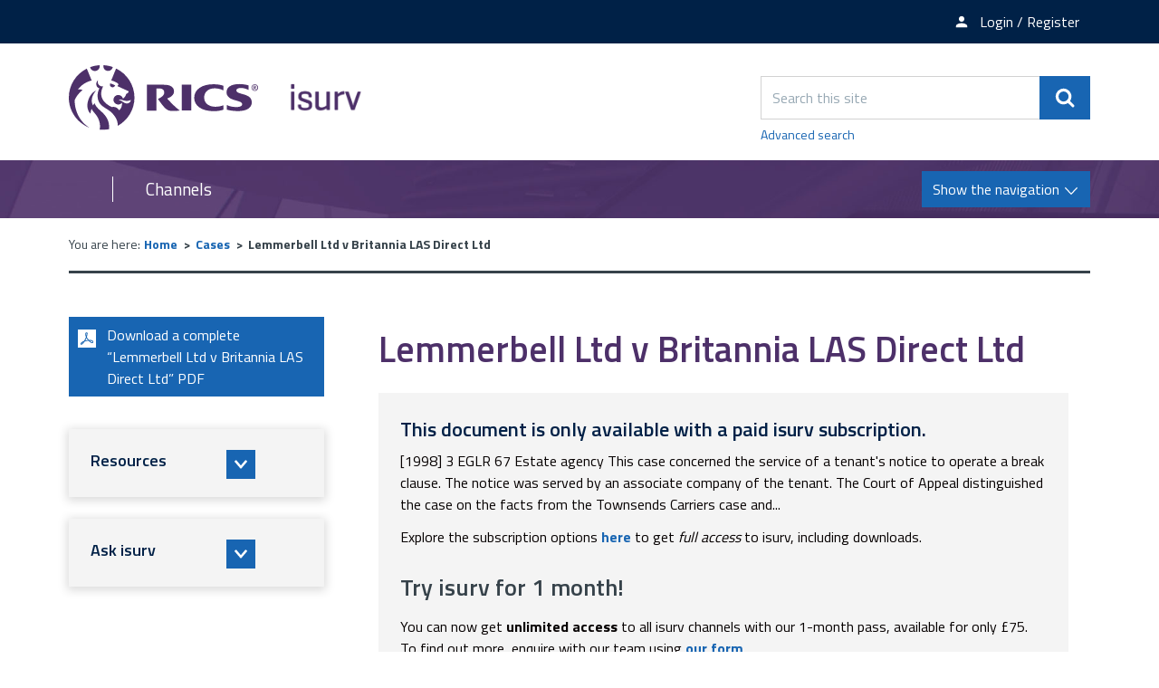

--- FILE ---
content_type: text/html; charset=UTF-8
request_url: https://www.isurv.com/info/455/cases/9205/lemmerbell_ltd_v_britannia_las_direct_ltd
body_size: 6459
content:
<!DOCTYPE html>
<!--[if lt IE 7]>       <html class="no-js lt-ie10 lt-ie9 lt-ie8 lt-ie7" lang="en"> <![endif]-->
<!--[if IE 7]>          <html class="no-js lt-ie10 lt-ie9 lt-ie8" lang="en"> <![endif]-->
<!--[if IE 8]>          <html class="no-js lt-ie10 lt-ie9" lang="en"> <![endif]-->
<!--[if IE 9]>          <html class="no-js lt-ie10" lang="en"> <![endif]-->
<!--[if gt IE 9]><!-->  <html class="no-js" lang="en"> <!--<![endif]-->
    <head prefix="dcterms: http://purl.org/dc/terms">
        <meta charset="UTF-8">

	<link rel="alternate" type="application/rss+xml" title="RSS" href="https://www.isurv.com/rss/news">
        <link rel="search" type="application/opensearchdescription+xml" title="isurv" href="https://www.isurv.com/site/scripts/opensearch.php">

        <link rel="apple-touch-icon" sizes="180x180" href="//www.isurv.com/site/images/favicons/apple-touch-icon.png?v=dLBWP5MkPA">
        <link rel="icon" type="image/png" sizes="32x32" href="//www.isurv.com/site/images/favicons/favicon-32x32.png?v=dLBWP5MkPA">
        <link rel="icon" type="image/png" sizes="16x16" href="//www.isurv.com/site/images/favicons/favicon-16x16.png?v=dLBWP5MkPA">
        <link rel="manifest" href="//www.isurv.com/site/images/favicons/manifest.json?v=dLBWP5MkPA">
        <link rel="mask-icon" href="//www.isurv.com/site/images/favicons/safari-pinned-tab.svg?v=dLBWP5MkPA" color="#4d3069">
        <link rel="shortcut icon" href="//www.isurv.com/site/images/favicons/favicon.ico?v=dLBWP5MkPA">
        <meta name="msapplication-config" content="//www.isurv.com/site/images/favicons/browserconfig.xml?v=dLBWP5MkPA">
        <meta name="theme-color" content="#ffffff">


        <link rel="stylesheet" type="text/css" href="//www.isurv.com/site/dist/orbit.css">
        <!--[if lt IE 9]>
            <link href="//www.isurv.com/site/dist/orbit-oldie.css" rel="stylesheet" type="text/css">
        <![endif]-->

                    <link href="//www.isurv.com/site/styles/standard.css" rel="stylesheet">
        
        <!-- Grunticon -->
    <script>
    /*! grunt-grunticon Stylesheet Loader - v2.1.6 | https://github.com/filamentgroup/grunticon | (c) 2015 Scott Jehl, Filament Group, Inc. | MIT license. */

    !function(){function e(e,n,t){"use strict";var o=window.document.createElement("link"),r=n||window.document.getElementsByTagName("script")[0],i=window.document.styleSheets;return o.rel="stylesheet",o.href=e,o.media="only x",r.parentNode.insertBefore(o,r),o.onloadcssdefined=function(e){for(var n,t=0;t<i.length;t++)i[t].href&&i[t].href===o.href&&(n=!0);n?e():setTimeout(function(){o.onloadcssdefined(e)})},o.onloadcssdefined(function(){o.media=t||"all"}),o}function n(e,n){e.onload=function(){e.onload=null,n&&n.call(e)},"isApplicationInstalled"in navigator&&"onloadcssdefined"in e&&e.onloadcssdefined(n)}!function(t){var o=function(r,i){"use strict";if(r&&3===r.length){var a=t.navigator,c=t.document,s=t.Image,u=!(!c.createElementNS||!c.createElementNS("http://www.w3.org/2000/svg","svg").createSVGRect||!c.implementation.hasFeature("http://www.w3.org/TR/SVG11/feature#Image","1.1")||t.opera&&a.userAgent.indexOf("Chrome")===-1||a.userAgent.indexOf("Series40")!==-1),l=new s;l.onerror=function(){o.method="png",o.href=r[2],e(r[2])},l.onload=function(){var t=1===l.width&&1===l.height,a=r[t&&u?0:t?1:2];o.method=t&&u?"svg":t?"datapng":"png",o.href=a,n(e(a),i)},l.src="[data-uri]",c.documentElement.className+=" grunticon"}};o.loadCSS=e,o.onloadCSS=n,t.grunticon=o}(this),function(e,n){"use strict";var t,o=n.document,r=function(e){if(o.attachEvent?"complete"===o.readyState:"loading"!==o.readyState)e();else{var n=!1;o.addEventListener("readystatechange",function(){n||(n=!0,e())},!1)}},i=function(e){return n.document.querySelector('link[href$="'+e+'"]')},a=function(e,n){if(t&&!n)return t;t={};var o,r,i,a,c,s;if(o=e.sheet,!o)return t;r=o.cssRules?o.cssRules:o.rules;for(var u=0;u<r.length;u++)i=r[u].cssText,a="grunticon:"+r[u].selectorText,c=i.split(");")[0].match(/US\-ASCII\,([^"']+)/),c&&c[1]&&(s=decodeURIComponent(c[1]),t[a]=s);return t},c=function(e,n){var t,r,i,a,c;n?t=e:(n=e,t=o),a="data-grunticon-embed";for(var s in n){c=s.slice("grunticon:".length);try{r=t.querySelectorAll(c)}catch(e){continue}i=[];for(var u=0;u<r.length;u++)null!==r[u].getAttribute(a)&&i.push(r[u]);if(i.length)for(u=0;u<i.length;u++)i[u].innerHTML=n[s],i[u].style.backgroundImage="none",i[u].removeAttribute(a)}return i},s=function(n,t){"svg"===e.method&&r(function(){var o=a(i(e.href));"function"==typeof t?(c(n,o),t()):c(o),"function"==typeof n&&n()})};e.embedIcons=c,e.getCSS=i,e.getIcons=a,e.ready=r,e.svgLoadedCallback=s,e.embedSVG=s}(grunticon,this)}();
    grunticon(["//www.isurv.com/site/dist/icons/icons.data.svg.css", "//www.isurv.com/site/dist/icons/icons.data.png.css", "//www.isurv.com/site/dist/icons/icons.fallback.css"], grunticon.svgLoadedCallback);
    </script>
    <noscript><link rel="stylesheet" href="//www.isurv.com/site/dist/icons/icons.fallback.css"></noscript>        <link rel="canonical" href="https://www.isurv.com/info/455/cases/9205/lemmerbell_ltd_v_britannia_las_direct_ltd">
 <meta name="google-site-verification" content="BhHYn_hHClca9Y9AALHDDleBrj7oAJXF-YL6Xawzfp8" /><!-- Adobe Launch -->
<script>
    //prehiding snippet for Adobe Target with asynchronous Launch deployment
    (function(g,b,d,f){(function(a,c,d){if(a){var e=b.createElement("style");e.id=c;e.innerHTML=d;a.appendChild(e)}})(b.getElementsByTagName("head")[0],"at-body-style",d);setTimeout(function(){var a=b.getElementsByTagName("head")[0];if(a){var c=b.getElementById("at-body-style");c&&a.removeChild(c)}},f)})(window,document,"body {opacity: 0 !important}",3E3);
</script>

<script src="//assets.adobedtm.com/b34799a7cb07/b7b3085553bb/launch-7be1e4f70cd2.min.js" async></script>

<!-- End Adobe Launch -->
<!-- Google Tag Manager  -->
<script>(function(w,d,s,l,i){w[l]=w[l]||[];w[l].push({'gtm.start':
new Date().getTime(),event:'gtm.js'});var f=d.getElementsByTagName(s)[0],
j=d.createElement(s),dl=l!='dataLayer'?'&l='+l:'';j.async=true;j.src=
'https://www.googletagmanager.com/gtm.js?id='+i+dl;f.parentNode.insertBefore(j,f);
})(window,document,'script','dataLayer','GTM-5LMW48S');</script>

<script>(function(w,d,s,l,i){w[l]=w[l]||[];w[l].push({'gtm.start':
new Date().getTime(),event:'gtm.js'});var f=d.getElementsByTagName(s)[0],
j=d.createElement(s),dl=l!='dataLayer'?'&l='+l:'';j.async=true;j.src=
'https://www.googletagmanager.com/gtm.js?id='+i+dl;f.parentNode.insertBefore(j,f);
})(window,document,'script','dataLayer','GTM-T2KF5QT');</script>
<!-- End Google Tag Manager -->        <meta name="author" content="isurv">
        <meta name="revisit-after" content="2 days">
        <meta name="viewport" content="width=device-width, initial-scale=1">
        <meta name="ROBOTS" content="INDEX,FOLLOW" >

<!-- XHTML Template -->

	<meta http-equiv="content-language" content="en" />
	<!-- Dublin Core Metadata -->
	<meta name="DC.creator" lang="en" content="Joanne Fitzpatrick" />
	<meta name="DC.date.created" scheme="DCTERMS.W3CDTF" lang="en" content="2016-03-01" />
	<meta name="DC.date.modified" scheme="DCTERMS.W3CDTF" lang="en" content="2016-03-01" />
	<meta name="DC.description" lang="en" content="Lemmerbell Ltd v Britannia LAS Direct Ltd [1998] 3 EGLR 67" />
	<meta name="DC.format" lang="en" scheme="DCTERMS.IMT" content="text/html" />
	<meta name="DC.identifier" scheme="DCTERMS.URI" content="https://www.isurv.com/site/scripts/documents_info.php?categoryID=455&amp;documentID=9205" />
	<meta name="DC.language" scheme="DCTERMS.ISO639-1" content="en" />
	<meta name="DC.publisher" lang="en" content="RICS" />
	<meta name="DC.rights.copyright" lang="en" content="Copyright Royal Institution of Chartered Surveyors (RICS)" />
	<meta name="DC.title" lang="en" content="Lemmerbell Ltd v Britannia LAS Direct Ltd" />
	<meta name="DC.coverage" lang="en" content="UK" />
	<meta name="DC.subject" lang="en" content="Cases;Residential" />
        <meta name="description" content="Lemmerbell Ltd v Britannia LAS Direct Ltd [1998] 3 EGLR 67">
        <meta name="keywords" content="documents, consultations, policies, information, plans, performance, objectives, facts and figures, strategy, RICS, APC, Red Book, landlord and tenant act, CPD, surveying best practice information, party walls, contract administration, building surveying, infrastructure, sustainability">
        <script src="//www.isurv.com/site/javascript/swfobject.js"></script>
        <script src="//www.isurv.com/site/javascript/libs/modernizr/modernizr.js"></script>
        <!--[if lt IE 9]>
        <script src="//www.isurv.com/site/javascript/libs/ie9-js/index.js"></script>
        <![endif]-->
        <title>Lemmerbell Ltd v Britannia LAS Direct Ltd | isurv</title>
    </head>
    <body class="two-column">
<!-- Google Tag Manager (noscript) --><noscript><iframe src="https://www.googletagmanager.com/ns.html?id=GTM-5LMW48S"height="0" width="0" style="display:none;visibility:hidden"></iframe></noscript><noscript><iframe src="https://www.googletagmanager.com/ns.html?id=GTM-T2KF5QT"height="0" width="0" style="display:none;visibility:hidden"></iframe></noscript><!-- End Google Tag Manager (noscript) --><!-- Manager (noscript) --><!-- googleoff: index -->
        <header class="site-header" role="banner" id="top">
            <ul class="list skip-links">
                <li class="list__item"><a class="skip-links__link skip-links__link--content" href="https://www.isurv.com/info/455/cases/9205/lemmerbell_ltd_v_britannia_las_direct_ltd#content" rel="nofollow">Skip to content</a></li>
                <li class="list__item"><a class="skip-links__link skip-links__link--navigation" href="https://www.isurv.com/info/455/cases/9205/lemmerbell_ltd_v_britannia_las_direct_ltd#navigation" rel="nofollow">Skip to main navigation</a></li>
            </ul>
            <div class="site-header__top-links">
              <div class="container">
                <ul class="list list--inline">
                                        <li class="list__item"><a class="list__link" href="https://www.rics.org/profession-standards/isurv/isurv-newsletter"><span class="icon icon-newsletter" data-grunticon-embed></span><span class="top-links__text">Newsletter sign-up</span></a></li>
                                          <li class="list__item">
                        <a class="list__link" href="https://www.isurv.com/account/signin"><span class="icon icon-member" data-grunticon-embed></span><span class="top-links__text">Login / Register</span></a></li>
                      </li>
                                    </ul>
              </div>
            </div>
            <div class="container">
                <div class="identity">
                    <a href="https://www.isurv.com" class="identity__logo identity__logos">
                        <img class="identity__image identity__rics" src="https://www.isurv.com/site/images/rics-logo.svg" alt="RICS logo">
                        <span class="identity__heading visually-hidden">RICS</span>
                        <img class="identity__image identity__isurv" src="https://www.isurv.com/site/images/isurv-logo.png" alt="iSurv logo">
                        <span class="identity__heading visually-hidden">isurv</span>
                    </a>
                                </div>
                <div class="site-header__toggle-search">
                    <button type="button" class="button button--primary" data-a11y-toggle="site-search">
                        <span class="icon icon-search-white" data-grunticon-embed></span><span class="visually-hidden">Search</span>
                    </button>
                </div>

                <form class="site-search form form--append" id="site-search" action="https://www.isurv.com/site_search/results/" method="get" data-a11y-toggle-open>
                    <div class="form__control form__control--append">
                        <label class="form__label visually-hidden" for="search-site">Search this site</label>
                        <div class="form__control--append__group">
                            <input class="form__field" type="search" size="18" maxlength="40" name="q" placeholder="Search this site" id="search-site">
                            <button class="button button--primary" type="submit"><span class="icon icon-search-white" data-grunticon-embed></span><span class="visually-hidden">Search</span></button>
                        </div>
                    </div>
                    <a class="site-search--advanced" href="https://www.isurv.com/site/scripts/search_advanced.php">Advanced search</a>
                </form>
            </div>

<!-- googleon: index -->

            <div class="site-navigation ">
                <div class="container">
                    <div class="navigation-text-button">
                        <a href="#" class="navigation__text">Channels</a>
                        <a href="#" class="navigation__button button button--primary toggle" id="navigation">
                            <span class="button__text">Show the navigation</span>
                            <span class="navigation__icon icon icon-arrow-down-white"></span>
                            <span class="navigation__icon-menu icon icon-menu"></span>
                        </a>
                    </div>
                    <nav class="site-navigation__menu" aria-label="navigation">
                        <div class="site-navigation__menu-wrapper">
                            <ul class="list">
                                <li class="list__item"><a class="list__link" href="https://www.isurv.com/info/1438/apc">APC and AssocRICS</a></li>
                                <li class="list__item"><a class="list__link" href="https://isurv.com/info/2/building_surveying">Building surveying</a></li>
                                <li class="list__item"><a class="list__link" href="https://isurv.com/info/38/commercial_property">Commercial property </a></li>
                                <li class="list__item"><a class="list__link" href="https://www.isurv.com/info/52/construction">Construction</a></li>
                                <li class="list__item"><a class="list__link" href="https://www.isurv.com/info/1380/infrastructure">Infrastructure</a></li>
                                <li class="list__item"><a class="list__link" href="https://isurv.com/info/116/planning">Planning</a></li>
                                <li class="list__item"><a class="list__link" href="https://www.isurv.com/info/1235/professional_conduct">Professional conduct</a></li>
                                <li class="list__item"><a class="list__link" href="https://www.isurv.com/info/296/residential">Residential</a></li>
                                <li class="list__item"><a class="list__link" href="https://www.isurv.com/info/1111/rural">Rural</a></li>
                                <li class="list__item"><a class="list__link" href="https://www.isurv.com/info/1110/sustainability">Sustainability</a></li>
                                <li class="list__item"><a class="list__link" href="https://www.isurv.com/info/134/valuation">Valuation</a></li>

                            </ul>
                        </div>
                    </nav>
                </div>
            </div>
        </header>
        <main class="site-main" role="main">
            <div class="container">
<!-- googleoff: all -->
        <nav class="breadcrumb" aria-label="navigation">
                <span class="breadcrumb__prefix">You are here:</span>
                <ol class="list list--breadcrumb">
                    <li class="list__item">
                    <a href="https://www.isurv.com" rel="home">Home</a>
                </li>
                <li class="list__item">
                    <a href="https://www.isurv.com/info/455/cases">Cases</a>
                </li>
                <li class="list__item">
                    <span>Lemmerbell Ltd v Britannia LAS Direct Ltd</span>
                </li>
                </ol>
        </nav>
<!-- googleon: all -->
                <div class="site-content">
                    <article id="content" tabindex="-1">
                                                  <h1 class="page-heading">Lemmerbell Ltd v Britannia LAS Direct Ltd</h1>
                              <div class="callout callout--danger">
        <h2 class="callout__heading">This document is only available with a paid isurv subscription.</h2>
          [1998] 3 EGLR 67 
  Estate agency 
  This case concerned the service of a tenant's notice to operate a break clause. The notice was served by an associate company of the tenant. The Court of Appeal distinguished the case on the facts from the&nbsp;Townsends Carriers case and...        <div class="callout__message">
          <p>Explore the subscription options <strong><a href=https://www.rics.org/uk/products/isurv/>here</a></strong> to get <em>full access</em> to isurv, including downloads.</p>
<h3>Try isurv for 1 month! </h3>
<p>You can now get <strong>unlimited access</strong> to all isurv channels with our 1-month pass, available for only £75. To find out more, enquire with our team using <strong><a href="https://www.rics.org/profession-standards/isurv/one-month-pass?cid=oth|isurv">our form</a></strong>.</p>
<p>Sign up for the <strong><a href="https://myaccount.rics.org/CommunicationCentre">isurv newsletter</a></strong> to receive a monthly round-up of the latest isurv updates.</p>
<p>For further support, please contact us by emailing <strong>isurv@rics.org</strong> or calling +44 (0) 247 686 8584</p>        </div>
      </div>
                    </article>
                </div>

<!-- googleoff: index -->
<div class="sidebar sidebar--primary">
    
            <div class="sidebar__section">
            <a class="button button--primary button--download-pdf" rel="nofollow" href="https://www.isurv.com/site/custom_scripts/pdf_feed.php?type=document&amp;documentID=9205&amp;categoryID=455&amp;pageNumber=1">Download a complete &ldquo;Lemmerbell Ltd v Britannia LAS Direct Ltd&rdquo; PDF <span class="icon icon-pdf" data-grunticon-embed></span></a>
        </div>
    </div>
<!-- googleon: index -->

                <div class="sidebar sidebar--secondary">



<section class="sidebar__section sidebar__resources" aria-label="Secondary sidebar">
    <div class="widget--nav-resource nav-resource">
        <ul class="list">
            <li class="list__item">
                <a class="list__link nav-resource__toggle" href="#resource-1" role="button" tabindex="0" data-a11y-toggle="resource-1">
                    <div class="list__content-wrapper">
                        <h2 class="list__heading" style="">Resources</h2>
                        <span class="list__icon icon icon-arrow-down-thick" data-grunticon-embed></span>
                    </div>
                    <div class="list__image-wrapper">
                        <div class="list__image" style="background-image: url('https://www.isurv.com/images/library_resources.png')"></div>
                    </div>
                </a>
                <div class="sub-menu--wrapper sub-menu" id="resource-1">
                    <div class="sub-menu--wrapper__inner">
                        <h3 class="sub-menu__heading">Resources</h3>
                        <ul class="list__sub-menu">
                                                            <li class="sub-menu__items">
                                    <a class="sub-menu__link" href="https://www.isurv.com/resources/175">Document templates</a>
                                </li>
                                                            <li class="sub-menu__items">
                                    <a class="sub-menu__link" href="https://www.isurv.com/resources/176">RICS standards</a>
                                </li>
                                                            <li class="sub-menu__items">
                                    <a class="sub-menu__link" href="https://www.isurv.com/resources/455">Cases</a>
                                </li>
                                                            <li class="sub-menu__items">
                                    <a class="sub-menu__link" href="https://www.isurv.com/resources/390">Features archive</a>
                                </li>
                                                            <li class="sub-menu__items">
                                    <a class="sub-menu__link" href="https://www.isurv.com/resources/1026">Research</a>
                                </li>
                                                            <li class="sub-menu__items">
                                    <a class="sub-menu__link" href="https://www.isurv.com/resources/1153">Checklists</a>
                                </li>
                                                            <li class="sub-menu__items">
                                    <a class="sub-menu__link" href="https://www.isurv.com/resources/1566">Data standards</a>
                                </li>
                                                    </ul>
                        <a href="#" class="list__button" role="button" data-a11y-toggle="resource-1"><span class="list__icon icon icon-arrow-up-thick" data-grunticon-embed></span><span class="visually-hidden">Close tab</span></a>
                    </div>
                </div>
            </li>
            <li class="list__item">
                <a class="list__link nav-resource__toggle" href="#resource-2" role="button" tabindex="0" data-a11y-toggle="resource-2">
                    <div class="list__content-wrapper">
                        <h2 class="list__heading" style="">Ask isurv</h2>
                        <span class="list__icon icon icon-arrow-down-thick" data-grunticon-embed></span>
                    </div>
                    <div class="list__image-wrapper">
                        <div class="list__image" style="background-image: url('https://www.isurv.com/images/standards_and_guidance_icon.jpg')"></div>
                    </div>
                </a>
                <div class="sub-menu--wrapper sub-menu" id="resource-2">
                    <div class="sub-menu--wrapper__inner">
                        <h3 class="sub-menu__heading">Ask isurv</h3>
                        <ul class="list__sub-menu">
                                                            <li class="sub-menu__items">
                                    <a class="sub-menu__link" href="https://www.isurv.com/forms/form/15/en/submit_an_enquiry_to_ask_isurv">Fill in the form</a>
                                </li>
                                                    </ul>
                        <a href="#" class="list__button" role="button" data-a11y-toggle="resource-2"><span class="list__icon icon icon-arrow-up-thick" data-grunticon-embed></span><span class="visually-hidden">Close tab</span></a>
                    </div>
                </div>
            </li>
        </ul>
    </div>
</section>

                </div>
            </div>
        </main>
<!-- googleoff: index -->
        <footer class="site-footer" role="contentinfo">
            <div class="container">
                <div class="site-footer--column site-footer--column-one">
                    <div class="site-footer__logos">
                        <a href="http://www.rics.org" class="footer__logo footer__logo-rics">
                            <img class="footer__image" src="https://www.isurv.com/site/images/rics-logo-white.svg" alt="RICS logo">
                            <span class="footer__heading visually-hidden">RICS</span>
                        </a>
                        <a href="https://www.isurv.com" class="footer__logo footer__logo-isurv">
                            <img class="footer__image" src="https://www.isurv.com/site/images/isurv-logo-white.png" alt="iSurv logo">
                            <span class="footer__heading visually-hidden">isurv</span>
                        </a>
                    </div>
                </div>

                <div class="site-footer--column site-footer--column-two">
                    <nav class="site-footer__links" aria-label="footer navigation">
                        <ul class="list list--inline">
                            <li class="list__item"><p class="site-footer__rights">&copy; 2026 isurv</p></li>
                                <li class="list__item"><a class="list__link" href="/about">About</a></li>
                                <li class="list__item"><a class="list__link" href="/contact">Contact</a></li>
                                <li class="list__item"><a class="list__link" href="/help">Help</a></li>
                                <li class="list__item"><a class="list__link" href="/accessibility">Accessibility</a></li>
                                <li class="list__item"><a class="list__link" href="/terms">Terms and Conditions</a></li>
                                <li class="list__item"><a class="list__link" href="https://www.rics.org/footer/rics-privacy-policy">Privacy policy</a></li>
                        </ul>
                    </nav>

                    <section class="site-footer__suppliers" aria-label="Suppliers">
                        <h2 class="visually-hidden">Suppliers</h2>
                        <ul class="list list--inline">
                            <li class="list__item list__item--powered-by">Designed and Powered by <a class="site-footer__link" href="https://www.jadu.net">Jadu</a>.</li>
                        </ul>
                    </section>
                </div>

                <div class="site-footer--column site-footer--column-three">
                    <div class="site-footer__social">
                        <ul class="list">
                            <li class="list__item"><a class="list__link" href="https://twitter.com/RICSnews"><span class="icon icon-twitter" data-grunticon-embed></span><span class="visually-hidden">Twitter</span></a></li>
                            <li class="list__item"><a class="list__link" href="https://www.linkedin.com/groups/4700556"><span class="icon icon-linkedin" data-grunticon-embed></span><span class="visually-hidden">LinkedIn</span></a></li>
                        </ul>
                    </div>
                </div>
            </div>
        </footer>
<!-- googleon: index -->
        <script src="https://ajax.googleapis.com/ajax/libs/jquery/1.12.4/jquery.min.js"></script>
        <script>window.jQuery || document.write('<script src="//www.isurv.com/site/dist/libs/jquery.min.js"><\/script>')</script>
        <script src="//www.isurv.com/site/dist/orbit.js"></script>

        <script src="//www.isurv.com/site/javascript/almond.min.js"></script>
        <script src="//www.isurv.com/site/javascript/util.min.js"></script>
<!-- Google Tag Manager (noscript) --><noscript><iframe src="https://www.googletagmanager.com/ns.html?id=GTM-5LMW48S"height="0" width="0" style="display:none;visibility:hidden"></iframe></noscript><noscript><iframe src="https://www.googletagmanager.com/ns.html?id=GTM-T2KF5QT"height="0" width="0" style="display:none;visibility:hidden"></iframe></noscript><!-- End Google Tag Manager (noscript) --><!-- Manager (noscript) -->    </body>
</html>
